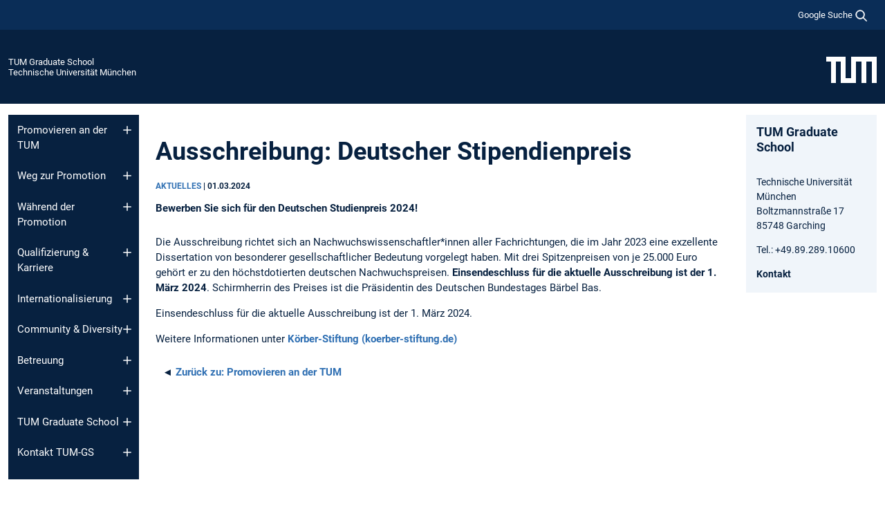

--- FILE ---
content_type: text/html; charset=utf-8
request_url: https://www.gs.tum.de/gs/singleview/article/ausschreibung-deutscher-stipendienpreis/
body_size: 10723
content:
<!DOCTYPE html>
<html lang="de">
<head>

<meta charset="utf-8">
<!-- 
	This website is powered by TYPO3 - inspiring people to share!
	TYPO3 is a free open source Content Management Framework initially created by Kasper Skaarhoj and licensed under GNU/GPL.
	TYPO3 is copyright 1998-2026 of Kasper Skaarhoj. Extensions are copyright of their respective owners.
	Information and contribution at https://typo3.org/
-->



<title>Ausschreibung: Deutscher Stipendienpreis - TUM Graduate School</title>
<meta name="generator" content="TYPO3 CMS">
<meta name="description" content="Bewerben Sie sich für den Deutschen Studienpreis 2024! ">
<meta name="viewport" content="width=device-width, initial-scale=1">
<meta property="og:title" content="Ausschreibung: Deutscher Stipendienpreis">
<meta property="og:type" content="article">
<meta property="og:url" content="https://www.gs.tum.de/gs/singleview/article/ausschreibung-deutscher-stipendienpreis/">
<meta property="og:description" content="Bewerben Sie sich für den Deutschen Studienpreis 2024! ">
<meta property="og:site_name" content="TUM Graduate School">
<meta name="twitter:card" content="summary_large_image">
<meta name="twitter:title" content="singleView">


<link rel="stylesheet" href="/typo3temp/assets/compressed/7015c8c4ac5ff815b57530b221005fc6-8fc1dc491ce872c3ea257845fceb2813.css.gz?1768997768" media="all" nonce="FiBA9etqlaazfuBcjlnan5bbTBNsrG0l9u3ZKjqeBpOSrnfPqaKTUQ">
<link rel="stylesheet" href="/typo3temp/assets/compressed/tum-icons.min-a4bc713c269f0edd846ae6a0b07296c0.css.gz?1768997768" media="all" nonce="FiBA9etqlaazfuBcjlnan5bbTBNsrG0l9u3ZKjqeBpOSrnfPqaKTUQ">
<link href="/_frontend/bundled/assets/main-Ddhi15Qx.css?1768980289" rel="stylesheet" nonce="FiBA9etqlaazfuBcjlnan5bbTBNsrG0l9u3ZKjqeBpOSrnfPqaKTUQ" >
<link href="/_frontend/bundled/assets/news-single-ClX63w49.css?1768980289" rel="stylesheet" >




<script nonce="FiBA9etqlaazfuBcjlnan5bbTBNsrG0l9u3ZKjqeBpOSrnfPqaKTUQ">let TUM = {
        hp: "/gs/promovieren-an-der-tum/",
        pid: 60,
        lid: 0,
        search: {
            box: 1,
            path: "/gs/suche/"
        },
        video: [],
        loadOnce: {}
    };
    
    
    document.querySelector('html').classList.remove('no-js');
    document.querySelector('html').classList.add('js');</script>
<script nonce="FiBA9etqlaazfuBcjlnan5bbTBNsrG0l9u3ZKjqeBpOSrnfPqaKTUQ">
    const m2cCookieLifetime = "7";
</script>

<link rel="icon" type="image/png" href="/_frontend/favicon/favicon-96x96.png" sizes="96x96" />
<link rel="icon" type="image/svg+xml" href="/_frontend/favicon/favicon.svg" />
<link rel="shortcut icon" href="/_frontend/favicon/favicon.ico" />
<link rel="apple-touch-icon" sizes="180x180" href="/_frontend/favicon/apple-touch-icon.png" />
<meta name="apple-mobile-web-app-title" content="TUM" />
<link rel="manifest" href="/_frontend/favicon/site.webmanifest" /><script data-ignore="1" data-cookieconsent="statistics" type="text/plain"></script>



<link rel="canonical" href="https://www.gs.tum.de/gs/singleview/article/ausschreibung-deutscher-stipendienpreis/"/>
</head>
<body class="" data-pid="60">










<header>
    

<div id="topbar" class="c-topbar py-1">
	<div class="container">
		<a class="c-skiplink"
           id="skipnav"
           href="#content"
           title="Zum Inhalt springen"
           aria-label="Zum Inhalt springen"
        >
			Zum Inhalt springen
		</a>

        <div class="d-flex justify-content-md-end justify-content-between">

            <div class="d-flex">

                

                
                
                
                    
                        
                    
                
                    
                

                

                
                    
                        
                        <div class="c-global-search">
                            <button class="btn c-global-search__toggle js-search-toggle"
                                    data-testid="search-dialog-opener"
                                    type="button"
                                    aria-controls="global-search-overlay"
                                    aria-haspopup="dialog"
                            >
                                <span>Google Suche</span>
                                <svg width="18px" height="18px" viewBox="-2 -2 20 20">
                                    <path
                                        transform="translate(-1015.000000, -9.000000)"
                                        stroke-width="1"
                                        stroke="currentColor"
                                        fill="currentColor"
                                        d="M1015,16 C1015,19.866 1018.134,23.001 1022,23.001 C1023.753,23.001 1025.351,22.352 1026.579,21.287 L1032,26.707 L1032.707,26.001 L1027.286,20.58 C1028.351,19.352 1029,17.753 1029,16 C1029,12.134 1025.866,9 1022,9 C1018.134,9 1015,12.134 1015,16 L1015,16 Z M1016,16 C1016,12.692 1018.692,10 1022,10 C1025.308,10 1028,12.692 1028,16 C1028,19.309 1025.308,22 1022,22 C1018.692,22 1016,19.309 1016,16 L1016,16 Z"
                                    ></path>
                                </svg>
                            </button>
                            <span class="c-global-search__search">
						        <span id="cse-stub"></span>
					        </span>
                        </div>
                    
                

            </div>

            <div class="d-md-none">
                <button id="menutoggle" class="c-menu-mobile navbar-toggler" type="button" data-bs-toggle="collapse" data-bs-target="#sitenav" aria-expanded="false" title="Navigation öffnen" aria-label="Navigation öffnen">
                    <span class="navbar-toggler-icon"></span>
                    <span class="c-menu-mobile__text">Menü</span>
                </button>
            </div>

            

            <template id="global-search-popup">
                <dialog id="global-search-overlay"
                        class="c-global-search-overlay js-gsc-dialog px-5 py-4 bg-body shadow"
                        aria-labelledby="global-search-popup-title"
                        aria-describedby="global-search-popup-desc"
                >
                    <h2 id="global-search-popup-title" class="fs-1 border-0">Google Custom Search</h2>
                    <p id="global-search-popup-desc">
                        Wir verwenden Google für unsere Suche. Mit Klick auf „Suche aktivieren“ aktivieren Sie das Suchfeld und akzeptieren die Nutzungsbedingungen.
                    </p>
                    <p>
                        <a href="/gs/datenschutz/#GoogleCustomSearch" title="Datenschutz">
                            Hinweise zum Einsatz der Google Suche
                        </a>
                    </p>
                    <form method="dialog">
                        <button class="btn btn-primary c-global-search__button c-global-search__accept js-search-activate js-search-close"
                                type="button"
                        >
                            Suche aktivieren
                        </button>
                        <button class="btn-close position-absolute top-0 end-0 p-2 js-search-close"
                                type="button"
                                aria-label="Popup schliessen"
                        >
                        </button>
                    </form>
                </dialog>
            </template>

        </div>

	</div>
</div>

    


<div class="c-siteorg ">
    <div class="container c-siteorg__grid">
        
        <div class="nav clearfix">
            <ul class="c-siteorg__list">
                
                    <li class="l_this">
                        <a href="/gs/promovieren-an-der-tum/" title="Startseite TUM Graduate School">
                            TUM Graduate School
                        </a>
                    </li>
                

                
                        
                        
                    
                

                
                    <li class="l_top">
                        <a href="https://www.tum.de/" title="Startseite Technische Universität München">
                            Technische Universität München
                        </a>
                    </li>
                
            </ul>
        </div>
        <div>
            <a href="https://www.tum.de/" title="Startseite www.tum.de">
                <img src="/_assets/32ebf5255105e66824f82cb2d7e14490/Icons/Org/tum-logo.png?neu" alt="Technische Universität München" />
            </a>
        </div>
    </div>
</div>


</header>

    <main id="page-body">
        <div class="container  c-content-area">

            <div class="row">

                <div class="col-md-3 col-xl-2  c-content-area__sitenav">
                    

<div class="c-sitenav navbar navbar-expand-md">
    <div id="sitenav" class="collapse navbar-collapse">
        <nav class="sitemenu c-sitenav__wrapper" aria-label="Hauptnavigation">
            
                <ul id="menuMain"
                    class="accordion c-sitenav__menu"
                >
                    
                        <li class="accordion-item  c-sitenav__item">

                            
                                    <a href="/gs/promovieren-an-der-tum/" target="_self" title="Promovieren an der TUM" class="accordion-header">
                                        Promovieren an der TUM
                                    </a>
                                
                            
                                <button class="accordion-button collapsed c-sitenav__button"
                                        type="button"
                                        data-bs-toggle="collapse"
                                        data-bs-target="#menuMain0"
                                        aria-label="Öffne das Untermenü von Promovieren an der TUM"
                                        aria-expanded="false"
                                        aria-controls="menuMain0"
                                ></button>
                                <div id="menuMain0"
                                     class="accordion-collapse collapse c-sitenav__accordion"
                                >
                                    <div class="accordion-body c-sitenav__body">
                                        
    <ul id="menuMainl1-e0"
        class="accordion c-sitenav__menu-children"
    >
        
            

            <li class="accordion-item c-sitenav__item-children">
                
                        <a href="/gs/promovieren-an-der-tum/willkommen/" target="_self" title="Willkommen!">
                            Willkommen!
                        </a>
                    
                
            </li>
        
            

            <li class="accordion-item c-sitenav__item-children">
                
                        <a href="/gs/promovieren-an-der-tum/aktuelles/" target="_self" title="Aktuelles" class="accordion-header c-sitenav__header">
                            Aktuelles
                        </a>
                    
                
                    <button class="accordion-button collapsed c-sitenav__button"
                            type="button"
                            data-bs-toggle="collapse"
                            data-bs-target="#l1-e0-l2-e1"
                            aria-label="Öffne das Untermenü von Aktuelles"
                            aria-expanded="false"
                            aria-controls="l1-e0-l2-e1"
                    >
                    </button>
                    <div id="l1-e0-l2-e1"
                         class="accordion-collapse collapse c-sitenav__accordion"
                    >
                        <div class="accordion-body c-sitenav__body">
                            
    <ul id="menuMainl1-e0-l2-e1"
        class=" c-sitenav__menu-children"
    >
        
            

            <li class="accordion-item c-sitenav__item-children">
                
                        <a href="/gs/promovieren-an-der-tum/aktuelles/welcome-to-my-lab-video-series/" target="_self" title="Welcome to my Lab - Video Series">
                            Welcome to my Lab - Video Series
                        </a>
                    
                
            </li>
        
            

            <li class="accordion-item c-sitenav__item-children">
                
                        <a href="/gs/promovieren-an-der-tum/aktuelles/looking-behind-the-doctorate-new-interview-series/" target="_self" title="Looking Behind the Doctorate - New interview series">
                            Looking Behind the Doctorate - New interview series
                        </a>
                    
                
            </li>
        
            

            <li class="accordion-item c-sitenav__item-children">
                
                        <a href="/gs/promovieren-an-der-tum/aktuelles/linktree/" target="_self" title="Linktree">
                            Linktree
                        </a>
                    
                
            </li>
        
            

            <li class="accordion-item c-sitenav__item-children">
                
                        <a href="/gs/promovieren-an-der-tum/aktuelles/newsletter-archiv/" target="_self" title="Newsletter-Archiv">
                            Newsletter-Archiv
                        </a>
                    
                
            </li>
        
    </ul>

                        </div>
                    </div>
            
            </li>
        
    </ul>

                                    </div>
                                </div>
                            

                        </li>
                    
                        <li class="accordion-item  c-sitenav__item">

                            
                                    <a href="/gs/weg-zur-promotion/" target="_self" title="Weg zur Promotion" class="accordion-header">
                                        Weg zur Promotion
                                    </a>
                                
                            
                                <button class="accordion-button collapsed c-sitenav__button"
                                        type="button"
                                        data-bs-toggle="collapse"
                                        data-bs-target="#menuMain1"
                                        aria-label="Öffne das Untermenü von Weg zur Promotion"
                                        aria-expanded="false"
                                        aria-controls="menuMain1"
                                ></button>
                                <div id="menuMain1"
                                     class="accordion-collapse collapse c-sitenav__accordion"
                                >
                                    <div class="accordion-body c-sitenav__body">
                                        
    <ul id="menuMainl1-e1"
        class="accordion c-sitenav__menu-children"
    >
        
            

            <li class="accordion-item c-sitenav__item-children">
                
                        <a href="/gs/weg-zur-promotion/warum-an-der-tum-promovieren/" target="_self" title="Warum an der TUM promovieren?">
                            Warum an der TUM promovieren?
                        </a>
                    
                
            </li>
        
            

            <li class="accordion-item c-sitenav__item-children">
                
                        <a href="/gs/weg-zur-promotion/das-tum-modell/" target="_self" title="Das TUM-Modell">
                            Das TUM-Modell
                        </a>
                    
                
            </li>
        
            

            <li class="accordion-item c-sitenav__item-children">
                
                        <a href="/gs/weg-zur-promotion/arten-der-promotion/" target="_self" title="Arten der Promotion" class="accordion-header c-sitenav__header">
                            Arten der Promotion
                        </a>
                    
                
                    <button class="accordion-button collapsed c-sitenav__button"
                            type="button"
                            data-bs-toggle="collapse"
                            data-bs-target="#l1-e1-l2-e2"
                            aria-label="Öffne das Untermenü von Arten der Promotion"
                            aria-expanded="false"
                            aria-controls="l1-e1-l2-e2"
                    >
                    </button>
                    <div id="l1-e1-l2-e2"
                         class="accordion-collapse collapse c-sitenav__accordion"
                    >
                        <div class="accordion-body c-sitenav__body">
                            
    <ul id="menuMainl1-e1-l2-e2"
        class=" c-sitenav__menu-children"
    >
        
            

            <li class="accordion-item c-sitenav__item-children">
                
                        <a href="/gs/weg-zur-promotion/arten-der-promotion/assistenzpromotion/" target="_self" title="Assistenzpromotion">
                            Assistenzpromotion
                        </a>
                    
                
            </li>
        
            

            <li class="accordion-item c-sitenav__item-children">
                
                        <a href="/gs/weg-zur-promotion/arten-der-promotion/promotion-mit-stipendium/" target="_self" title="Promotion mit Stipendium">
                            Promotion mit Stipendium
                        </a>
                    
                
            </li>
        
            

            <li class="accordion-item c-sitenav__item-children">
                
                        <a href="/gs/weg-zur-promotion/arten-der-promotion/kooperative-promotion/" target="_self" title="Kooperative Promotion">
                            Kooperative Promotion
                        </a>
                    
                
            </li>
        
            

            <li class="accordion-item c-sitenav__item-children">
                
                        <a href="/gs/weg-zur-promotion/arten-der-promotion/externe-promotion/" target="_self" title="Externe Promotion">
                            Externe Promotion
                        </a>
                    
                
            </li>
        
            

            <li class="accordion-item c-sitenav__item-children">
                
                        <a href="/gs/weg-zur-promotion/arten-der-promotion/gastpromotion/" target="_self" title="Gastpromotion">
                            Gastpromotion
                        </a>
                    
                
            </li>
        
    </ul>

                        </div>
                    </div>
            
            </li>
        
            

            <li class="accordion-item c-sitenav__item-children">
                
                        <a href="/gs/weg-zur-promotion/bewerbung/" target="_self" title="Bewerbung" class="accordion-header c-sitenav__header">
                            Bewerbung
                        </a>
                    
                
                    <button class="accordion-button collapsed c-sitenav__button"
                            type="button"
                            data-bs-toggle="collapse"
                            data-bs-target="#l1-e1-l2-e3"
                            aria-label="Öffne das Untermenü von Bewerbung"
                            aria-expanded="false"
                            aria-controls="l1-e1-l2-e3"
                    >
                    </button>
                    <div id="l1-e1-l2-e3"
                         class="accordion-collapse collapse c-sitenav__accordion"
                    >
                        <div class="accordion-body c-sitenav__body">
                            
    <ul id="menuMainl1-e1-l2-e3"
        class=" c-sitenav__menu-children"
    >
        
            

            <li class="accordion-item c-sitenav__item-children">
                
                        <a href="/gs/weg-zur-promotion/bewerbung/voraussetzungen/" target="_self" title="Voraussetzungen">
                            Voraussetzungen
                        </a>
                    
                
            </li>
        
            

            <li class="accordion-item c-sitenav__item-children">
                
                        <a href="/gs/weg-zur-promotion/bewerbung/bewerbungsschritte/" target="_self" title="Bewerbungsschritte">
                            Bewerbungsschritte
                        </a>
                    
                
            </li>
        
            

            <li class="accordion-item c-sitenav__item-children">
                
                        <a href="/gs/weg-zur-promotion/bewerbung/auslaendische-hochschulabschluesse/" target="_self" title="Ausländische Hochschulabschlüsse">
                            Ausländische Hochschulabschlüsse
                        </a>
                    
                
            </li>
        
    </ul>

                        </div>
                    </div>
            
            </li>
        
            

            <li class="accordion-item c-sitenav__item-children">
                
                        <a href="/gs/weg-zur-promotion/finanzierung/" target="_self" title="Finanzierung" class="accordion-header c-sitenav__header">
                            Finanzierung
                        </a>
                    
                
                    <button class="accordion-button collapsed c-sitenav__button"
                            type="button"
                            data-bs-toggle="collapse"
                            data-bs-target="#l1-e1-l2-e4"
                            aria-label="Öffne das Untermenü von Finanzierung"
                            aria-expanded="false"
                            aria-controls="l1-e1-l2-e4"
                    >
                    </button>
                    <div id="l1-e1-l2-e4"
                         class="accordion-collapse collapse c-sitenav__accordion"
                    >
                        <div class="accordion-body c-sitenav__body">
                            
    <ul id="menuMainl1-e1-l2-e4"
        class=" c-sitenav__menu-children"
    >
        
            

            <li class="accordion-item c-sitenav__item-children">
                
                        <a href="/gs/weg-zur-promotion/finanzierung/tum-arbeitsvertrag/" target="_self" title="TUM-Arbeitsvertrag">
                            TUM-Arbeitsvertrag
                        </a>
                    
                
            </li>
        
            

            <li class="accordion-item c-sitenav__item-children">
                
                        <a href="/gs/weg-zur-promotion/finanzierung/stipendium/" target="_self" title="Stipendium">
                            Stipendium
                        </a>
                    
                
            </li>
        
            

            <li class="accordion-item c-sitenav__item-children">
                
                        <a href="/gs/weg-zur-promotion/finanzierung/sonstige-finanzierung/" target="_self" title="Sonstige Finanzierung">
                            Sonstige Finanzierung
                        </a>
                    
                
            </li>
        
    </ul>

                        </div>
                    </div>
            
            </li>
        
            

            <li class="accordion-item c-sitenav__item-children">
                
                        <a href="/gs/weg-zur-promotion/beratung-und-servicestellen/" target="_self" title="Beratung und Servicestellen" class="accordion-header c-sitenav__header">
                            Beratung und Servicestellen
                        </a>
                    
                
                    <button class="accordion-button collapsed c-sitenav__button"
                            type="button"
                            data-bs-toggle="collapse"
                            data-bs-target="#l1-e1-l2-e5"
                            aria-label="Öffne das Untermenü von Beratung und Servicestellen"
                            aria-expanded="false"
                            aria-controls="l1-e1-l2-e5"
                    >
                    </button>
                    <div id="l1-e1-l2-e5"
                         class="accordion-collapse collapse c-sitenav__accordion"
                    >
                        <div class="accordion-body c-sitenav__body">
                            
    <ul id="menuMainl1-e1-l2-e5"
        class=" c-sitenav__menu-children"
    >
        
            

            <li class="accordion-item c-sitenav__item-children">
                
                        <a href="/gs/weg-zur-promotion/beratung-und-servicestellen/graduiertenzentren/" target="_self" title="Graduiertenzentren">
                            Graduiertenzentren
                        </a>
                    
                
            </li>
        
            

            <li class="accordion-item c-sitenav__item-children">
                
                        <a href="/gs/weg-zur-promotion/beratung-und-servicestellen/tum-servicestellen/" target="_self" title="TUM-Servicestellen">
                            TUM-Servicestellen
                        </a>
                    
                
            </li>
        
    </ul>

                        </div>
                    </div>
            
            </li>
        
            

            <li class="accordion-item c-sitenav__item-children">
                
                        <a href="/gs/prepdoc-programm/" target="_self" title="PrepDoc-Programm">
                            PrepDoc-Programm
                        </a>
                    
                
            </li>
        
    </ul>

                                    </div>
                                </div>
                            

                        </li>
                    
                        <li class="accordion-item  c-sitenav__item">

                            
                                    <a href="/gs/waehrend-der-promotion/" target="_self" title="Während der Promotion" class="accordion-header">
                                        Während der Promotion
                                    </a>
                                
                            
                                <button class="accordion-button collapsed c-sitenav__button"
                                        type="button"
                                        data-bs-toggle="collapse"
                                        data-bs-target="#menuMain2"
                                        aria-label="Öffne das Untermenü von Während der Promotion"
                                        aria-expanded="false"
                                        aria-controls="menuMain2"
                                ></button>
                                <div id="menuMain2"
                                     class="accordion-collapse collapse c-sitenav__accordion"
                                >
                                    <div class="accordion-body c-sitenav__body">
                                        
    <ul id="menuMainl1-e2"
        class="accordion c-sitenav__menu-children"
    >
        
            

            <li class="accordion-item c-sitenav__item-children">
                
                        <a href="/gs/waehrend-der-promotion/beginn-der-promotion/" target="_self" title="Beginn der Promotion">
                            Beginn der Promotion
                        </a>
                    
                
            </li>
        
            

            <li class="accordion-item c-sitenav__item-children">
                
                        <a href="/gs/waehrend-der-promotion/ablauf-der-promotion/" target="_self" title="Ablauf der Promotion">
                            Ablauf der Promotion
                        </a>
                    
                
            </li>
        
            

            <li class="accordion-item c-sitenav__item-children">
                
                        <a href="/gs/waehrend-der-promotion/auftaktseminar/" target="_self" title="Auftaktseminar">
                            Auftaktseminar
                        </a>
                    
                
            </li>
        
            

            <li class="accordion-item c-sitenav__item-children">
                
                        <a href="/gs/waehrend-der-promotion/gute-wissenschaftliche-praxis/" target="_self" title="Gute wissenschaftliche Praxis" class="accordion-header c-sitenav__header">
                            Gute wissenschaftliche Praxis
                        </a>
                    
                
                    <button class="accordion-button collapsed c-sitenav__button"
                            type="button"
                            data-bs-toggle="collapse"
                            data-bs-target="#l1-e2-l2-e3"
                            aria-label="Öffne das Untermenü von Gute wissenschaftliche Praxis"
                            aria-expanded="false"
                            aria-controls="l1-e2-l2-e3"
                    >
                    </button>
                    <div id="l1-e2-l2-e3"
                         class="accordion-collapse collapse c-sitenav__accordion"
                    >
                        <div class="accordion-body c-sitenav__body">
                            
    <ul id="menuMainl1-e2-l2-e3"
        class=" c-sitenav__menu-children"
    >
        
            

            <li class="accordion-item c-sitenav__item-children">
                
                        <a href="/gs/waehrend-der-promotion/gute-wissenschaftliche-praxis/faq/" target="_self" title="FAQ">
                            FAQ
                        </a>
                    
                
            </li>
        
    </ul>

                        </div>
                    </div>
            
            </li>
        
            

            <li class="accordion-item c-sitenav__item-children">
                
                        <a href="/gs/waehrend-der-promotion/publizieren/" target="_self" title="Publizieren">
                            Publizieren
                        </a>
                    
                
            </li>
        
            

            <li class="accordion-item c-sitenav__item-children">
                
                        <a href="/gs/waehrend-der-promotion/graduate-council/" target="_self" title="Graduate Council">
                            Graduate Council
                        </a>
                    
                
            </li>
        
            

            <li class="accordion-item c-sitenav__item-children">
                
                        <a href="/gs/waehrend-der-promotion/beratung-und-servicestellen/" target="_self" title="Beratung und Servicestellen" class="accordion-header c-sitenav__header">
                            Beratung und Servicestellen
                        </a>
                    
                
                    <button class="accordion-button collapsed c-sitenav__button"
                            type="button"
                            data-bs-toggle="collapse"
                            data-bs-target="#l1-e2-l2-e6"
                            aria-label="Öffne das Untermenü von Beratung und Servicestellen"
                            aria-expanded="false"
                            aria-controls="l1-e2-l2-e6"
                    >
                    </button>
                    <div id="l1-e2-l2-e6"
                         class="accordion-collapse collapse c-sitenav__accordion"
                    >
                        <div class="accordion-body c-sitenav__body">
                            
    <ul id="menuMainl1-e2-l2-e6"
        class=" c-sitenav__menu-children"
    >
        
            

            <li class="accordion-item c-sitenav__item-children">
                
                        <a href="/gs/waehrend-der-promotion/beratung-und-servicestellen/welcome-office/" target="_self" title="Welcome Office">
                            Welcome Office
                        </a>
                    
                
            </li>
        
            

            <li class="accordion-item c-sitenav__item-children">
                
                        <a href="/gs/waehrend-der-promotion/beratung-und-servicestellen/graduiertenzentren/" target="_self" title="Graduiertenzentren">
                            Graduiertenzentren
                        </a>
                    
                
            </li>
        
            

            <li class="accordion-item c-sitenav__item-children">
                
                        <a href="/gs/waehrend-der-promotion/beratung-und-servicestellen/forschungsorientierte-servicestellen-an-der-tum/" target="_self" title="Forschungsorientierte Servicestellen an der TUM">
                            Forschungsorientierte Servicestellen an der TUM
                        </a>
                    
                
            </li>
        
            

            <li class="accordion-item c-sitenav__item-children">
                
                        <a href="/gs/waehrend-der-promotion/beratung-und-servicestellen/karriereberatung-haw-professur/" target="_self" title="Karriereberatung HAW-Professur">
                            Karriereberatung HAW-Professur
                        </a>
                    
                
            </li>
        
    </ul>

                        </div>
                    </div>
            
            </li>
        
    </ul>

                                    </div>
                                </div>
                            

                        </li>
                    
                        <li class="accordion-item  c-sitenav__item">

                            
                                    <a href="/gs/qualifizierung-karriere/" target="_self" title="Qualifizierung &amp; Karriere" class="accordion-header">
                                        Qualifizierung & Karriere
                                    </a>
                                
                            
                                <button class="accordion-button collapsed c-sitenav__button"
                                        type="button"
                                        data-bs-toggle="collapse"
                                        data-bs-target="#menuMain3"
                                        aria-label="Öffne das Untermenü von Qualifizierung &amp; Karriere"
                                        aria-expanded="false"
                                        aria-controls="menuMain3"
                                ></button>
                                <div id="menuMain3"
                                     class="accordion-collapse collapse c-sitenav__accordion"
                                >
                                    <div class="accordion-body c-sitenav__body">
                                        
    <ul id="menuMainl1-e3"
        class="accordion c-sitenav__menu-children"
    >
        
            

            <li class="accordion-item c-sitenav__item-children">
                
                        <a href="/gs/qualifizierung-karriere/fachuebergreifende-qualifizierung/" target="_self" title="Fachübergreifende Qualifizierung" class="accordion-header c-sitenav__header">
                            Fachübergreifende Qualifizierung
                        </a>
                    
                
                    <button class="accordion-button collapsed c-sitenav__button"
                            type="button"
                            data-bs-toggle="collapse"
                            data-bs-target="#l1-e3-l2-e0"
                            aria-label="Öffne das Untermenü von Fachübergreifende Qualifizierung"
                            aria-expanded="false"
                            aria-controls="l1-e3-l2-e0"
                    >
                    </button>
                    <div id="l1-e3-l2-e0"
                         class="accordion-collapse collapse c-sitenav__accordion"
                    >
                        <div class="accordion-body c-sitenav__body">
                            
    <ul id="menuMainl1-e3-l2-e0"
        class=" c-sitenav__menu-children"
    >
        
            

            <li class="accordion-item c-sitenav__item-children">
                
                        <a href="/gs/qualifizierung-karriere/fachuebergreifende-qualifizierung/blick-ins-kursprogramm/" target="_self" title="Blick ins Kursprogramm">
                            Blick ins Kursprogramm
                        </a>
                    
                
            </li>
        
            

            <li class="accordion-item c-sitenav__item-children">
                
                        <a href="/gs/qualifizierung-karriere/fachuebergreifende-qualifizierung/personal-development/" target="_self" title="Personal Development">
                            Personal Development
                        </a>
                    
                
            </li>
        
            

            <li class="accordion-item c-sitenav__item-children">
                
                        <a href="/gs/qualifizierung-karriere/fachuebergreifende-qualifizierung/communication-collaboration/" target="_self" title="Communication &amp; Collaboration">
                            Communication & Collaboration
                        </a>
                    
                
            </li>
        
            

            <li class="accordion-item c-sitenav__item-children">
                
                        <a href="/gs/qualifizierung-karriere/fachuebergreifende-qualifizierung/skills-for-science-beyond/" target="_self" title="Skills for Science &amp; Beyond">
                            Skills for Science & Beyond
                        </a>
                    
                
            </li>
        
            

            <li class="accordion-item c-sitenav__item-children">
                
                        <a href="/gs/qualifizierung-karriere/fachuebergreifende-qualifizierung/responsible-leadership/" target="_self" title="Responsible Leadership">
                            Responsible Leadership
                        </a>
                    
                
            </li>
        
            

            <li class="accordion-item c-sitenav__item-children">
                
                        <a href="/gs/qualifizierung-karriere/fachuebergreifende-qualifizierung/career-development/" target="_self" title="Career Development">
                            Career Development
                        </a>
                    
                
            </li>
        
            

            <li class="accordion-item c-sitenav__item-children">
                
                        <a href="/gs/qualifizierung-karriere/fachuebergreifende-qualifizierung/teilnahmebedingungen/" target="_self" title="Teilnahmebedingungen">
                            Teilnahmebedingungen
                        </a>
                    
                
            </li>
        
            

            <li class="accordion-item c-sitenav__item-children">
                
                        <a href="/gs/qualifizierung-karriere/fachuebergreifende-qualifizierung/trainerinnen/" target="_self" title="Trainerinnen und Trainer">
                            Trainerinnen und Trainer
                        </a>
                    
                
            </li>
        
    </ul>

                        </div>
                    </div>
            
            </li>
        
            

            <li class="accordion-item c-sitenav__item-children">
                
                        <a href="/gs/qualifizierung-karriere/fachspezifische-qualifizierung/" target="_self" title="Fachspezifische Qualifizierung">
                            Fachspezifische Qualifizierung
                        </a>
                    
                
            </li>
        
            

            <li class="accordion-item c-sitenav__item-children">
                
                        <a href="/gs/qualifizierung-karriere/karriereziel-haw-professur/" target="_self" title="Karriereziel HAW-Professur">
                            Karriereziel HAW-Professur
                        </a>
                    
                
            </li>
        
            

            <li class="accordion-item c-sitenav__item-children">
                
                        <a href="/gs/qualifizierung-karriere/weitere-angebote/" target="_self" title="Weitere Angebote">
                            Weitere Angebote
                        </a>
                    
                
            </li>
        
    </ul>

                                    </div>
                                </div>
                            

                        </li>
                    
                        <li class="accordion-item  c-sitenav__item">

                            
                                    <a href="/gs/internationalisierung/" target="_self" title="Internationalisierung" class="accordion-header">
                                        Internationalisierung
                                    </a>
                                
                            
                                <button class="accordion-button collapsed c-sitenav__button"
                                        type="button"
                                        data-bs-toggle="collapse"
                                        data-bs-target="#menuMain4"
                                        aria-label="Öffne das Untermenü von Internationalisierung"
                                        aria-expanded="false"
                                        aria-controls="menuMain4"
                                ></button>
                                <div id="menuMain4"
                                     class="accordion-collapse collapse c-sitenav__accordion"
                                >
                                    <div class="accordion-body c-sitenav__body">
                                        
    <ul id="menuMainl1-e4"
        class="accordion c-sitenav__menu-children"
    >
        
            

            <li class="accordion-item c-sitenav__item-children">
                
                        <a href="/gs/internationalisierung/warum-internationalisierung/" target="_self" title="Warum Internationalisierung?">
                            Warum Internationalisierung?
                        </a>
                    
                
            </li>
        
            

            <li class="accordion-item c-sitenav__item-children">
                
                        <a href="/gs/internationalisierung/finanzierung/" target="_self" title="Finanzierung">
                            Finanzierung
                        </a>
                    
                
            </li>
        
            

            <li class="accordion-item c-sitenav__item-children">
                
                        <a href="/gs/internationalisierung/eurotech-allianz/" target="_self" title="EuroTech Allianz" class="accordion-header c-sitenav__header">
                            EuroTech Allianz
                        </a>
                    
                
                    <button class="accordion-button collapsed c-sitenav__button"
                            type="button"
                            data-bs-toggle="collapse"
                            data-bs-target="#l1-e4-l2-e2"
                            aria-label="Öffne das Untermenü von EuroTech Allianz"
                            aria-expanded="false"
                            aria-controls="l1-e4-l2-e2"
                    >
                    </button>
                    <div id="l1-e4-l2-e2"
                         class="accordion-collapse collapse c-sitenav__accordion"
                    >
                        <div class="accordion-body c-sitenav__body">
                            
    <ul id="menuMainl1-e4-l2-e2"
        class=" c-sitenav__menu-children"
    >
        
            

            <li class="accordion-item c-sitenav__item-children">
                
                        <a href="/gs/internationalisierung/eurotech-allianz/eurotech-joint-supervision-program/" target="_self" title="EuroTech Joint Supervision Program">
                            EuroTech Joint Supervision Program
                        </a>
                    
                
            </li>
        
            

            <li class="accordion-item c-sitenav__item-children">
                
                        <a href="/gs/internationalisierung/eurotech-allianz/eurotech-summer-winter-schools/" target="_self" title="EuroTech Summer/Winter Schools">
                            EuroTech Summer/Winter Schools
                        </a>
                    
                
            </li>
        
    </ul>

                        </div>
                    </div>
            
            </li>
        
            

            <li class="accordion-item c-sitenav__item-children">
                
                        <a href="/gs/internationalisierung/mobilitaetsprogramme/" target="_self" title="Mobilitätsprogramme" class="accordion-header c-sitenav__header">
                            Mobilitätsprogramme
                        </a>
                    
                
                    <button class="accordion-button collapsed c-sitenav__button"
                            type="button"
                            data-bs-toggle="collapse"
                            data-bs-target="#l1-e4-l2-e3"
                            aria-label="Öffne das Untermenü von Mobilitätsprogramme"
                            aria-expanded="false"
                            aria-controls="l1-e4-l2-e3"
                    >
                    </button>
                    <div id="l1-e4-l2-e3"
                         class="accordion-collapse collapse c-sitenav__accordion"
                    >
                        <div class="accordion-body c-sitenav__body">
                            
    <ul id="menuMainl1-e4-l2-e3"
        class=" c-sitenav__menu-children"
    >
        
            

            <li class="accordion-item c-sitenav__item-children">
                
                        <a href="/gs/tum-africa-talent/" target="_self" title="TUM.Africa Talent">
                            TUM.Africa Talent
                        </a>
                    
                
            </li>
        
            

            <li class="accordion-item c-sitenav__item-children">
                
                        <a href="/gs/internationalisierung/mobilitaetsprogramme/tum-tsinghua-research-exchange/" target="_self" title="TUM-Tsinghua Research Exchange">
                            TUM-Tsinghua Research Exchange
                        </a>
                    
                
            </li>
        
            

            <li class="accordion-item c-sitenav__item-children">
                
                        <a href="/gs/internationalisierung/mobilitaetsprogramme/tum-unesp-research-exchange/" target="_self" title="TUM-UNESP Research Exchange">
                            TUM-UNESP Research Exchange
                        </a>
                    
                
            </li>
        
            

            <li class="accordion-item c-sitenav__item-children">
                
                        <a href="/gs/internationalisierung/mobilitaetsprogramme/tum-uq-mobilitaetsprogramme/" target="_self" title="TUM-UQ Mobilitätsprogramme">
                            TUM-UQ Mobilitätsprogramme
                        </a>
                    
                
            </li>
        
            

            <li class="accordion-item c-sitenav__item-children">
                
                        <a href="/gs/internationalisierung/mobilitaetsprogramme/tum-ntu-joint-supervision/" target="_self" title="TUM-NTU Joint Supervision">
                            TUM-NTU Joint Supervision
                        </a>
                    
                
            </li>
        
    </ul>

                        </div>
                    </div>
            
            </li>
        
    </ul>

                                    </div>
                                </div>
                            

                        </li>
                    
                        <li class="accordion-item  c-sitenav__item">

                            
                                    <a href="/gs/community-diversity/" target="_self" title="Community &amp; Diversity" class="accordion-header">
                                        Community & Diversity
                                    </a>
                                
                            
                                <button class="accordion-button collapsed c-sitenav__button"
                                        type="button"
                                        data-bs-toggle="collapse"
                                        data-bs-target="#menuMain5"
                                        aria-label="Öffne das Untermenü von Community &amp; Diversity"
                                        aria-expanded="false"
                                        aria-controls="menuMain5"
                                ></button>
                                <div id="menuMain5"
                                     class="accordion-collapse collapse c-sitenav__accordion"
                                >
                                    <div class="accordion-body c-sitenav__body">
                                        
    <ul id="menuMainl1-e5"
        class="accordion c-sitenav__menu-children"
    >
        
            

            <li class="accordion-item c-sitenav__item-children">
                
                        <a href="/gs/community-diversity/welcome-services/" target="_self" title="Welcome Services">
                            Welcome Services
                        </a>
                    
                
            </li>
        
            

            <li class="accordion-item c-sitenav__item-children">
                
                        <a href="/gs/welcome-office/" target="_self" title="Internationale Promovierende" class="accordion-header c-sitenav__header">
                            Internationale Promovierende
                        </a>
                    
                
                    <button class="accordion-button collapsed c-sitenav__button"
                            type="button"
                            data-bs-toggle="collapse"
                            data-bs-target="#l1-e5-l2-e1"
                            aria-label="Öffne das Untermenü von Internationale Promovierende"
                            aria-expanded="false"
                            aria-controls="l1-e5-l2-e1"
                    >
                    </button>
                    <div id="l1-e5-l2-e1"
                         class="accordion-collapse collapse c-sitenav__accordion"
                    >
                        <div class="accordion-body c-sitenav__body">
                            
    <ul id="menuMainl1-e5-l2-e1"
        class=" c-sitenav__menu-children"
    >
        
            

            <li class="accordion-item c-sitenav__item-children">
                
                        <a href="/gs/welcome-office/vor-der-anreise/" target="_self" title="Vor der Anreise">
                            Vor der Anreise
                        </a>
                    
                
            </li>
        
            

            <li class="accordion-item c-sitenav__item-children">
                
                        <a href="/gs/welcome-office/nach-der-ankunft/" target="_self" title="Nach der Ankunft">
                            Nach der Ankunft
                        </a>
                    
                
            </li>
        
            

            <li class="accordion-item c-sitenav__item-children">
                
                        <a href="/gs/welcome-office/leben-im-grossraum-muenchen/" target="_self" title="Leben im Großraum München" class="accordion-header c-sitenav__header">
                            Leben im Großraum München
                        </a>
                    
                
                    <button class="accordion-button collapsed c-sitenav__button"
                            type="button"
                            data-bs-toggle="collapse"
                            data-bs-target="#l1-e5-l2-e1-l3-e2"
                            aria-label="Öffne das Untermenü von Leben im Großraum München"
                            aria-expanded="false"
                            aria-controls="l1-e5-l2-e1-l3-e2"
                    >
                    </button>
                    <div id="l1-e5-l2-e1-l3-e2"
                         class="accordion-collapse collapse c-sitenav__accordion"
                    >
                        <div class="accordion-body c-sitenav__body">
                            
    <ul id="menuMainl1-e5-l2-e1-l3-e2"
        class=" c-sitenav__menu-children"
    >
        
            

            <li class="accordion-item c-sitenav__item-children">
                
                        <a href="/gs/welcome-office/leben-im-grossraum-muenchen/lebenshaltungskosten/" target="_self" title="Lebenshaltungskosten">
                            Lebenshaltungskosten
                        </a>
                    
                
            </li>
        
            

            <li class="accordion-item c-sitenav__item-children">
                
                        <a href="/gs/welcome-office/leben-im-grossraum-muenchen/wohnungssuche/" target="_self" title="Wohnungssuche">
                            Wohnungssuche
                        </a>
                    
                
            </li>
        
            

            <li class="accordion-item c-sitenav__item-children">
                
                        <a href="/gs/welcome-office/leben-im-grossraum-muenchen/nahverkehr/" target="_self" title="Nahverkehr">
                            Nahverkehr
                        </a>
                    
                
            </li>
        
            

            <li class="accordion-item c-sitenav__item-children">
                
                        <a href="/gs/welcome-office/leben-im-grossraum-muenchen/freizeit-und-kultur/" target="_self" title="Freizeit und Kultur">
                            Freizeit und Kultur
                        </a>
                    
                
            </li>
        
            

            <li class="accordion-item c-sitenav__item-children">
                
                        <a href="/gs/welcome-office/leben-im-grossraum-muenchen/freising-und-garching/" target="_self" title="Freising und Garching">
                            Freising und Garching
                        </a>
                    
                
            </li>
        
            

            <li class="accordion-item c-sitenav__item-children">
                
                        <a href="/gs/welcome-office/leben-im-grossraum-muenchen/feiertage-und-feste/" target="_self" title="Feiertage und Feste">
                            Feiertage und Feste
                        </a>
                    
                
            </li>
        
    </ul>

                        </div>
                    </div>
            
            </li>
        
            

            <li class="accordion-item c-sitenav__item-children">
                
                        <a href="/gs/welcome-office/vor-der-abreise/" target="_self" title="Vor der Abreise">
                            Vor der Abreise
                        </a>
                    
                
            </li>
        
            

            <li class="accordion-item c-sitenav__item-children">
                
                        <a href="/gs/welcome-office/onboarding/" target="https://www.gs.tum.de/gs/community-diversity/welcome-office/onboarding/" title="Onboarding">
                            Onboarding
                        </a>
                    
                
            </li>
        
            

            <li class="accordion-item c-sitenav__item-children">
                
                        <a href="/gs/welcome-office/welcome-tum-gs/" target="_self" title="Welcome@TUM-GS Event Program" class="accordion-header c-sitenav__header">
                            Welcome@TUM-GS Event Program
                        </a>
                    
                
                    <button class="accordion-button collapsed c-sitenav__button"
                            type="button"
                            data-bs-toggle="collapse"
                            data-bs-target="#l1-e5-l2-e1-l3-e5"
                            aria-label="Öffne das Untermenü von Welcome@TUM-GS Event Program"
                            aria-expanded="false"
                            aria-controls="l1-e5-l2-e1-l3-e5"
                    >
                    </button>
                    <div id="l1-e5-l2-e1-l3-e5"
                         class="accordion-collapse collapse c-sitenav__accordion"
                    >
                        <div class="accordion-body c-sitenav__body">
                            
    <ul id="menuMainl1-e5-l2-e1-l3-e5"
        class=" c-sitenav__menu-children"
    >
        
            

            <li class="accordion-item c-sitenav__item-children">
                
                        <a href="/gs/welcome-office/welcome-tum-gs/program-and-registration/" target="_self" title="Program and Registration">
                            Program and Registration
                        </a>
                    
                
            </li>
        
            

            <li class="accordion-item c-sitenav__item-children">
                
                        <a href="/gs/welcome-office/welcome-tum-gs/terms-and-conditions/" target="_self" title="Terms and Conditions">
                            Terms and Conditions
                        </a>
                    
                
            </li>
        
    </ul>

                        </div>
                    </div>
            
            </li>
        
    </ul>

                        </div>
                    </div>
            
            </li>
        
            

            <li class="accordion-item c-sitenav__item-children">
                
                        <a href="/gs/community-diversity/chancengleichheit/" target="_self" title="Chancengleichheit" class="accordion-header c-sitenav__header">
                            Chancengleichheit
                        </a>
                    
                
                    <button class="accordion-button collapsed c-sitenav__button"
                            type="button"
                            data-bs-toggle="collapse"
                            data-bs-target="#l1-e5-l2-e2"
                            aria-label="Öffne das Untermenü von Chancengleichheit"
                            aria-expanded="false"
                            aria-controls="l1-e5-l2-e2"
                    >
                    </button>
                    <div id="l1-e5-l2-e2"
                         class="accordion-collapse collapse c-sitenav__accordion"
                    >
                        <div class="accordion-body c-sitenav__body">
                            
    <ul id="menuMainl1-e5-l2-e2"
        class=" c-sitenav__menu-children"
    >
        
            

            <li class="accordion-item c-sitenav__item-children">
                
                        <a href="/gs/community-diversity/chancengleichheit/promovieren-mit-familie/" target="_self" title="Promovieren mit Familie">
                            Promovieren mit Familie
                        </a>
                    
                
            </li>
        
            

            <li class="accordion-item c-sitenav__item-children">
                
                        <a href="/gs/community-diversity/chancengleichheit/first-generation-academics/" target="_self" title="First-Generation Academics">
                            First-Generation Academics
                        </a>
                    
                
            </li>
        
            

            <li class="accordion-item c-sitenav__item-children">
                
                        <a href="/gs/community-diversity/chancengleichheit/inklusion/" target="_self" title="Inklusion">
                            Inklusion
                        </a>
                    
                
            </li>
        
            

            <li class="accordion-item c-sitenav__item-children">
                
                        <a href="/gs/community-diversity/chancengleichheit/diversity-beratungsstellen/" target="_self" title="Diversity-Beratungsstellen">
                            Diversity-Beratungsstellen
                        </a>
                    
                
            </li>
        
    </ul>

                        </div>
                    </div>
            
            </li>
        
            

            <li class="accordion-item c-sitenav__item-children">
                
                        <a href="/gs/community-diversity/mentale-gesundheit-wohlbefinden/" target="_self" title="Mentale Gesundheit &amp; Wohlbefinden">
                            Mentale Gesundheit & Wohlbefinden
                        </a>
                    
                
            </li>
        
            

            <li class="accordion-item c-sitenav__item-children">
                
                        <a href="/gs/community-diversity/tum-gs-community/" target="_self" title="TUM-GS Community" class="accordion-header c-sitenav__header">
                            TUM-GS Community
                        </a>
                    
                
                    <button class="accordion-button collapsed c-sitenav__button"
                            type="button"
                            data-bs-toggle="collapse"
                            data-bs-target="#l1-e5-l2-e4"
                            aria-label="Öffne das Untermenü von TUM-GS Community"
                            aria-expanded="false"
                            aria-controls="l1-e5-l2-e4"
                    >
                    </button>
                    <div id="l1-e5-l2-e4"
                         class="accordion-collapse collapse c-sitenav__accordion"
                    >
                        <div class="accordion-body c-sitenav__body">
                            
    <ul id="menuMainl1-e5-l2-e4"
        class=" c-sitenav__menu-children"
    >
        
            

            <li class="accordion-item c-sitenav__item-children">
                
                        <a href="/gs/community-diversity/tum-gs-community/greetings-from-abroad/" target="_self" title="Greetings from Abroad">
                            Greetings from Abroad
                        </a>
                    
                
            </li>
        
            

            <li class="accordion-item c-sitenav__item-children">
                
                        <a href="/gs/community-diversity/tum-gs-community/welcome-to-my-lab-video-series-1/" target="_self" title="Welcome to my Lab - Video Series">
                            Welcome to my Lab - Video Series
                        </a>
                    
                
            </li>
        
            

            <li class="accordion-item c-sitenav__item-children">
                
                        <a href="/gs/community-diversity/tum-gs-community/looking-behind-the-doctorate/" target="_self" title="Looking Behind the Doctorate">
                            Looking Behind the Doctorate
                        </a>
                    
                
            </li>
        
    </ul>

                        </div>
                    </div>
            
            </li>
        
            

            <li class="accordion-item c-sitenav__item-children">
                
                        <a href="/gs/community-diversity/aktiv-werden/" target="_self" title="Aktiv Werden">
                            Aktiv Werden
                        </a>
                    
                
            </li>
        
    </ul>

                                    </div>
                                </div>
                            

                        </li>
                    
                        <li class="accordion-item  c-sitenav__item">

                            
                                    <a href="/gs/betreuung/" target="_self" title="Betreuung" class="accordion-header">
                                        Betreuung
                                    </a>
                                
                            
                                <button class="accordion-button collapsed c-sitenav__button"
                                        type="button"
                                        data-bs-toggle="collapse"
                                        data-bs-target="#menuMain6"
                                        aria-label="Öffne das Untermenü von Betreuung"
                                        aria-expanded="false"
                                        aria-controls="menuMain6"
                                ></button>
                                <div id="menuMain6"
                                     class="accordion-collapse collapse c-sitenav__accordion"
                                >
                                    <div class="accordion-body c-sitenav__body">
                                        
    <ul id="menuMainl1-e6"
        class="accordion c-sitenav__menu-children"
    >
        
            

            <li class="accordion-item c-sitenav__item-children">
                
                        <a href="/gs/betreuung/supervisor-training/" target="_self" title="Supervisor Training">
                            Supervisor Training
                        </a>
                    
                
            </li>
        
    </ul>

                                    </div>
                                </div>
                            

                        </li>
                    
                        <li class="accordion-item  c-sitenav__item">

                            
                                    <a href="/gs/veranstaltungen/" target="_self" title="Veranstaltungen" class="accordion-header">
                                        Veranstaltungen
                                    </a>
                                
                            
                                <button class="accordion-button collapsed c-sitenav__button"
                                        type="button"
                                        data-bs-toggle="collapse"
                                        data-bs-target="#menuMain7"
                                        aria-label="Öffne das Untermenü von Veranstaltungen"
                                        aria-expanded="false"
                                        aria-controls="menuMain7"
                                ></button>
                                <div id="menuMain7"
                                     class="accordion-collapse collapse c-sitenav__accordion"
                                >
                                    <div class="accordion-body c-sitenav__body">
                                        
    <ul id="menuMainl1-e7"
        class="accordion c-sitenav__menu-children"
    >
        
            

            <li class="accordion-item c-sitenav__item-children">
                
                        <a href="/gs/veranstaltungen/global-perspectives-latin-america/" target="_self" title="Global Perspectives – Latin America">
                            Global Perspectives – Latin America
                        </a>
                    
                
            </li>
        
            

            <li class="accordion-item c-sitenav__item-children">
                
                        <a href="/gs/veranstaltungen/internationalize-your-doctorate/" target="_self" title="Internationalize your Doctorate">
                            Internationalize your Doctorate
                        </a>
                    
                
            </li>
        
            

            <li class="accordion-item c-sitenav__item-children">
                
                        <a href="/gs/veranstaltungen/tum-doctoral-day-tumblue-2025/" target="_self" title="TUM Doctoral Day &amp; TUMblue 2025">
                            TUM Doctoral Day & TUMblue 2025
                        </a>
                    
                
            </li>
        
            

            <li class="accordion-item c-sitenav__item-children">
                
                        <a href="/gs/waehrend-der-promotion/auftaktseminar/" target="_self" title="Auftaktseminar">
                            Auftaktseminar
                        </a>
                    
                
            </li>
        
            

            <li class="accordion-item c-sitenav__item-children">
                
                        <a href="/gs/veranstaltungen/halfway-there/" target="_self" title="Halfway There">
                            Halfway There
                        </a>
                    
                
            </li>
        
            

            <li class="accordion-item c-sitenav__item-children">
                
                        <a href="/gs/welcome-office/welcome-tum-gs/" target="_self" title="Welcome@TUM-GS Program">
                            Welcome@TUM-GS Program
                        </a>
                    
                
            </li>
        
    </ul>

                                    </div>
                                </div>
                            

                        </li>
                    
                        <li class="accordion-item  c-sitenav__item">

                            
                                    <a href="/gs/tum-graduate-school/" target="_self" title="TUM Graduate School" class="accordion-header">
                                        TUM Graduate School
                                    </a>
                                
                            
                                <button class="accordion-button collapsed c-sitenav__button"
                                        type="button"
                                        data-bs-toggle="collapse"
                                        data-bs-target="#menuMain8"
                                        aria-label="Öffne das Untermenü von TUM Graduate School"
                                        aria-expanded="false"
                                        aria-controls="menuMain8"
                                ></button>
                                <div id="menuMain8"
                                     class="accordion-collapse collapse c-sitenav__accordion"
                                >
                                    <div class="accordion-body c-sitenav__body">
                                        
    <ul id="menuMainl1-e8"
        class="accordion c-sitenav__menu-children"
    >
        
            

            <li class="accordion-item c-sitenav__item-children">
                
                        <a href="/gs/tum-graduate-school/ziele-aufgaben/" target="_self" title="Ziele &amp; Aufgaben">
                            Ziele & Aufgaben
                        </a>
                    
                
            </li>
        
            

            <li class="accordion-item c-sitenav__item-children">
                
                        <a href="/gs/tum-graduate-school/aufbau-organisation/" target="_self" title="Aufbau &amp; Organisation" class="accordion-header c-sitenav__header">
                            Aufbau & Organisation
                        </a>
                    
                
                    <button class="accordion-button collapsed c-sitenav__button"
                            type="button"
                            data-bs-toggle="collapse"
                            data-bs-target="#l1-e8-l2-e1"
                            aria-label="Öffne das Untermenü von Aufbau &amp; Organisation"
                            aria-expanded="false"
                            aria-controls="l1-e8-l2-e1"
                    >
                    </button>
                    <div id="l1-e8-l2-e1"
                         class="accordion-collapse collapse c-sitenav__accordion"
                    >
                        <div class="accordion-body c-sitenav__body">
                            
    <ul id="menuMainl1-e8-l2-e1"
        class=" c-sitenav__menu-children"
    >
        
            

            <li class="accordion-item c-sitenav__item-children">
                
                        <a href="/gs/tum-graduate-school/aufbau-organisation/vorstand/" target="_self" title="Vorstand">
                            Vorstand
                        </a>
                    
                
            </li>
        
            

            <li class="accordion-item c-sitenav__item-children">
                
                        <a href="/gs/tum-graduate-school/aufbau-organisation/kreis-der-sprecherinnen-und-sprecher/" target="_self" title="Kreis der Sprecherinnen und Sprecher">
                            Kreis der Sprecherinnen und Sprecher
                        </a>
                    
                
            </li>
        
            

            <li class="accordion-item c-sitenav__item-children">
                
                        <a href="/gs/tum-graduate-school/aufbau-organisation/wissenschaftlicher-beirat/" target="_self" title="Wissenschaftlicher Beirat">
                            Wissenschaftlicher Beirat
                        </a>
                    
                
            </li>
        
    </ul>

                        </div>
                    </div>
            
            </li>
        
            

            <li class="accordion-item c-sitenav__item-children">
                
                        <a href="/gs/tum-graduate-school/qualitaetsmanagement/" target="_self" title="Qualitätsmanagement" class="accordion-header c-sitenav__header">
                            Qualitätsmanagement
                        </a>
                    
                
                    <button class="accordion-button collapsed c-sitenav__button"
                            type="button"
                            data-bs-toggle="collapse"
                            data-bs-target="#l1-e8-l2-e2"
                            aria-label="Öffne das Untermenü von Qualitätsmanagement"
                            aria-expanded="false"
                            aria-controls="l1-e8-l2-e2"
                    >
                    </button>
                    <div id="l1-e8-l2-e2"
                         class="accordion-collapse collapse c-sitenav__accordion"
                    >
                        <div class="accordion-body c-sitenav__body">
                            
    <ul id="menuMainl1-e8-l2-e2"
        class=" c-sitenav__menu-children"
    >
        
            

            <li class="accordion-item c-sitenav__item-children">
                
                        <a href="/gs/tum-graduate-school/qualitaetsmanagement/qualitaetssicherung-im-promotionsprozess/" target="_self" title="Qualitätssicherung im Promotionsprozess">
                            Qualitätssicherung im Promotionsprozess
                        </a>
                    
                
            </li>
        
            

            <li class="accordion-item c-sitenav__item-children">
                
                        <a href="/gs/tum-graduate-school/qualitaetsmanagement/arbeitsablaeufe-der-tum-graduate-school/" target="_self" title="Arbeitsabläufe der TUM Graduate School">
                            Arbeitsabläufe der TUM Graduate School
                        </a>
                    
                
            </li>
        
    </ul>

                        </div>
                    </div>
            
            </li>
        
            

            <li class="accordion-item c-sitenav__item-children">
                
                        <a href="/gs/tum-graduate-school/graduiertenzentren/" target="_self" title="Graduiertenzentren">
                            Graduiertenzentren
                        </a>
                    
                
            </li>
        
            

            <li class="accordion-item c-sitenav__item-children">
                
                        <a href="/gs/tum-graduate-school/graduate-council/" target="_self" title="Graduate Council">
                            Graduate Council
                        </a>
                    
                
            </li>
        
            

            <li class="accordion-item c-sitenav__item-children">
                
                        <a href="/gs/tum-graduate-school/geschaeftsstelle/" target="_self" title="Geschäftsstelle" class="accordion-header c-sitenav__header">
                            Geschäftsstelle
                        </a>
                    
                
                    <button class="accordion-button collapsed c-sitenav__button"
                            type="button"
                            data-bs-toggle="collapse"
                            data-bs-target="#l1-e8-l2-e5"
                            aria-label="Öffne das Untermenü von Geschäftsstelle"
                            aria-expanded="false"
                            aria-controls="l1-e8-l2-e5"
                    >
                    </button>
                    <div id="l1-e8-l2-e5"
                         class="accordion-collapse collapse c-sitenav__accordion"
                    >
                        <div class="accordion-body c-sitenav__body">
                            
    <ul id="menuMainl1-e8-l2-e5"
        class=" c-sitenav__menu-children"
    >
        
            

            <li class="accordion-item c-sitenav__item-children">
                
                        <a href="/gs/tum-graduate-school/geschaeftsstelle/auftragsvergabe/" target="_self" title="Auftragsvergabe">
                            Auftragsvergabe
                        </a>
                    
                
            </li>
        
    </ul>

                        </div>
                    </div>
            
            </li>
        
    </ul>

                                    </div>
                                </div>
                            

                        </li>
                    
                        <li class="accordion-item  c-sitenav__item">

                            
                                    <a href="/gs/kontakt-tum-gs/" target="_self" title="Kontakt TUM-GS" class="accordion-header">
                                        Kontakt TUM-GS
                                    </a>
                                
                            
                                <button class="accordion-button collapsed c-sitenav__button"
                                        type="button"
                                        data-bs-toggle="collapse"
                                        data-bs-target="#menuMain9"
                                        aria-label="Öffne das Untermenü von Kontakt TUM-GS"
                                        aria-expanded="false"
                                        aria-controls="menuMain9"
                                ></button>
                                <div id="menuMain9"
                                     class="accordion-collapse collapse c-sitenav__accordion"
                                >
                                    <div class="accordion-body c-sitenav__body">
                                        
    <ul id="menuMainl1-e9"
        class="accordion c-sitenav__menu-children"
    >
        
            

            <li class="accordion-item c-sitenav__item-children">
                
                        <a href="/gs/kontakt-tum-gs/anreise/" target="_self" title="Anreise">
                            Anreise
                        </a>
                    
                
            </li>
        
    </ul>

                                    </div>
                                </div>
                            

                        </li>
                    
                </ul>
            
        </nav>
    </div>
</div>






                </div>

                <div class="col-md-6 col-xl-8  c-content-area__main js-link-checker">
                    

<nav aria-label="Breadcrumbs" class="c-breadcrumb">
    
</nav>



                    
                    
<div id="content" class="c-main">

	
			

	

			

					<div id="c16" class="frame 
 frame-type-news_newsdetail frame-layout-0">
                        
                        
    
    
    
            
                            
                            
                            
                            
                                



                            
                            
                                



                            
                            
    
    

    
            
                                

    
    



<div class="news news-single news-1326">
	<div class="article" itemscope="itemscope" itemtype="http://schema.org/Article">
		
	
			
			

			<div class="header">
				<h1 itemprop="headline">Ausschreibung: Deutscher Stipendienpreis</h1>


				<!-- categorie and date -->
				<p class="small">

					
						<span class="categories">
							
									Aktuelles
							
						</span>
							|
					
					<time datetime="2024-03-01">
						01.03.2024
						<meta itemprop="datePublished" content="2024-03-01T15:03:00+01:00"/>
					</time>
                    

					


					

				</p>
			</div>

			
				
					<!-- teaser -->
					<div class="teaser-text" itemprop="description">
						Bewerben Sie sich für den Deutschen Studienpreis 2024! 
					</div>


				
				<hr class="cl-right">

				

				




				<!-- main text -->
				<div class="news-text-wrap" itemprop="articleBody">
					<p>Die Ausschreibung&nbsp;richtet sich an Nachwuchswissenschaftler*innen aller Fachrichtungen, die im Jahr 2023 eine exzellente Dissertation von besonderer gesellschaftlicher Bedeutung vorgelegt haben. Mit drei Spitzenpreisen von je 25.000 Euro gehört er zu den höchstdotierten deutschen Nachwuchspreisen.<strong> Einsendeschluss für die aktuelle Ausschreibung ist der 1. März 2024</strong>.&nbsp;Schirmherrin des Preises ist die Präsidentin des Deutschen Bundestages Bärbel Bas.&nbsp;</p>
<p>Einsendeschluss für die aktuelle Ausschreibung ist der 1. März 2024.</p>
<p>Weitere Informationen unter&nbsp;<a href="https://koerber-stiftung.de/projekte/deutscher-studienpreis/teilnehmen/#msdynttrid=D9MkgIsG-tHqMwHn3VEnrV_3VD5Oxm2slcTstXorHEA" target="_top">Körber-Stiftung (koerber-stiftung.de)</a></p>
				</div>
			

			
				
				
			
			<!-- related things -->
			<hr class="cl-right">

			

			
					<div class="news-backlink-wrap">&#9668;
						<a href="/gs/promovieren-an-der-tum/">
							<span>Zurück zu:</span>
							Promovieren an der TUM
						</a>
					</div>
				

		

	</div>
</div>




                            
        

                            
                                



                            
                        
        



						
					</div>

				
		
	





		

</div>

<div class="c-link-to-top  js-link-to-top">
	<a href="#topbar" title="nach oben springen">
		To top
	</a>
</div>



                </div>

                <div class="col-md-3 col-xl-2  c-content-area__aside js-link-checker">
                    
                    

<div id="sidebar" class="sidebar">
	<aside class="c-aside">
		

	

			

					<div id="c2710" class="frame 
 frame-type-textmedia frame-layout-0">
                        
                        
    
    
    
            
                            
                            
                            
                            
                                



                            
                            
	


		
				
			


	
				

    
				

	
			
	
			<h3>
				TUM Graduate School
            </h3>
		

		












		
				
				



		
				



    



	


                            
    
    

    
            
                                

	
			
					
                    <p><br> Technische Universität München<br> Boltzmannstraße 17<br> 85748 Garching</p>
<p>Tel.: +49.89.289.10600</p>
<p><a href="/gs/kontakt-tum-gs/" class="internal-link">Kontakt</a></p>
				
		


	


                            
        

                            
                                



                            
                        
        



						
					</div>

				
		
	





		
	</aside>
</div>



                </div>

            </div>

        </div>
    </main>



	<footer class="c-footer">

        <div class="c-footer__legal">
            <nav class="container" aria-label="legal links">
                <ul class="list-inline"><li class="list-inline-item"><a href="/gs/datenschutz/">Datenschutz</a></li><li class="list-inline-item"><a href="/gs/impressum/">Impressum</a></li><li class="list-inline-item"><a href="/gs/barrierefreiheit/">Barrierefreiheit</a></li></ul>
                <img aria-hidden="true" src="https://tum.de/hsts/default" height="1" width="1" />
            </nav>
        </div>

        

	</footer>




    
    
    <!-- Matomo Partial -->
    <script data-ignore="1" data-cookieconsent="statistics" type="text/plain" nonce="FiBA9etqlaazfuBcjlnan5bbTBNsrG0l9u3ZKjqeBpOSrnfPqaKTUQ">
        var _paq = window._paq = window._paq || [];
       _paq.push(['trackPageView']);
       _paq.push(['enableLinkTracking']);

       (function () {
           var u = "//webstat.srv.tum.de/";
           _paq.push(['setTrackerUrl', u + 'matomo.php']);
           _paq.push(['setSiteId', '28']);

           var d = document, g = d.createElement('script'), s = d.getElementsByTagName('script')[0];
           g.type = 'text/javascript';
           g.async = true;
           g.defer = true;
           g.src = u + 'js/';
           s.parentNode.insertBefore(g, s);
       })();
    </script>
    <!-- End Matomo -->

<script type="module" src="/_frontend/bundled/assets/main-GCZC34PO.js?1768980289" nonce="FiBA9etqlaazfuBcjlnan5bbTBNsrG0l9u3ZKjqeBpOSrnfPqaKTUQ"></script>
<script data-ignore="1" data-dp-cookiedesc="layout" nonce="FiBA9etqlaazfuBcjlnan5bbTBNsrG0l9u3ZKjqeBpOSrnfPqaKTUQ" type="text/plain">
    
        Diese Webseite verwendet Cookies und Matomo, um die Bedienfreundlichkeit zu erhöhen.
    


    <a aria-label="Weitere Informationen zu unseren verwendeten Cookies"
       class="cc-link"
       href="/gs/datenschutz/#AktiveKomponenten"
       rel="noopener noreferrer nofollow"
       target="_blank"
    >
        Weitere Informationen
    </a>


</script>
<script data-ignore="1" data-dp-cookieselect="layout" nonce="FiBA9etqlaazfuBcjlnan5bbTBNsrG0l9u3ZKjqeBpOSrnfPqaKTUQ" type="text/plain">
    <div class="dp--cookie-check" xmlns:f="http://www.w3.org/1999/html">
    <label for="dp--cookie-required">
        <input class="dp--check-box" id="dp--cookie-required" tabindex="-1" type="checkbox" name="" value="" checked disabled>
        Notwendig
    </label>
    <label for="dp--cookie-statistics">
        <input class="dp--check-box" id="dp--cookie-statistics" tabindex="1" type="checkbox" name="" value="">
        Statistiken
    </label>
		
</div>

</script>
<script data-ignore="1" data-dp-cookierevoke="layout" nonce="FiBA9etqlaazfuBcjlnan5bbTBNsrG0l9u3ZKjqeBpOSrnfPqaKTUQ" type="text/plain">
    <button type="button"
        aria-label="Cookie Consent widerrufen"
        class="dp--revoke {{classes}}"
>
    <i class="dp--icon-fingerprint"></i>
    <span class="dp--hover">Cookies</span>
</button>

</script>
<script data-ignore="1" data-dp-cookieiframe="layout" nonce="FiBA9etqlaazfuBcjlnan5bbTBNsrG0l9u3ZKjqeBpOSrnfPqaKTUQ" type="text/plain">
    <div class="dp--overlay-inner" data-nosnippet>
    <div class="dp--overlay-header">{{notice}}</div>
    <div class="dp--overlay-description">{{desc}}</div>
    <div class="dp--overlay-button">
        <button class="db--overlay-submit" onclick="window.DPCookieConsent.forceAccept(this)"
                data-cookieconsent="{{type}}">
        {{btn}}
        </button>
    </div>
</div>

</script>
<script data-ignore="1" nonce="FiBA9etqlaazfuBcjlnan5bbTBNsrG0l9u3ZKjqeBpOSrnfPqaKTUQ" type="text/javascript">
    window.cookieconsent_options = {
        overlay: {
            notice: true,
            box: {
                background: 'rgba(48,112,179,.75)',
            text: '#fff'
            },
            btn: {
                background: '#b81839',
            text: '#fff'
            }
            },
            content: {
                message:'Diese Webseite verwendet Cookies und Matomo, um die Bedienfreundlichkeit zu erhöhen.',
            dismiss:'Cookies zulassen!',
            allow:'Speichern',
            deny: 'notwendige <span></span>Cookies',
            link:'Weitere Informationen',
            href:'/gs/datenschutz/',
            target:'_blank',
            'allow-all': 'Alle akzeptieren!',
            config: 'Anpassen',
            'config-header':  'Einstellungen für die Zustimmung anpassen',


            cookie: 'Cookies',
            duration: 'Duration',
            vendor: 'Vendor',

            media: {
                notice: 'Cookie-Hinweis',
            desc: 'Durch das Laden dieser Ressource wird eine Verbindung zu externen Servern hergestellt, die Cookies und andere Tracking-Technologien verwenden, um die Benutzererfahrung zu personalisieren und zu verbessern. Weitere Informationen finden Sie in unserer Datenschutzerklärung.',
            btn: 'Erlaube Cookies und lade diese Ressource',
            },
            },
            theme: 'basic',
            position: 'bottom-right',
            type: 'opt-in',
            revokable: true,
            reloadOnRevoke: false,
            checkboxes: {"statistics":"false","marketing":"false"},
            cookies: [],
            palette: {
                popup: {
                    background: 'rgba(48,112,179,1)',
            text: '#fff'
            },
            button: {
                background: '#b81839',
            text: '#fff',
            }
        }
    };
</script>
<!--
  ~ Copyright (c) 2021.
  ~
  ~ @category   TYPO3
  ~
  ~ @copyright  2021 Dirk Persky (https://github.com/DirkPersky)
  ~ @author     Dirk Persky <info@dp-wired.de>
  ~ @license    MIT
  -->


<!-- Begin Cookie Consent plugin by Dirk Persky - https://github.com/DirkPersky/typo3-dp_cookieconsent -->






<!-- End Cookie Consent plugin -->
</body>
</html>

--- FILE ---
content_type: text/css; charset=utf-8
request_url: https://www.gs.tum.de/typo3temp/assets/compressed/tum-icons.min-a4bc713c269f0edd846ae6a0b07296c0.css.gz?1768997768
body_size: 419
content:
.ti{font-style:normal;font-weight:400}.ti.ti-check2:after{content:"\ea01";font-family:tum-icons}.ti.ti-chevron-bar-left:after{content:"\ea02";font-family:tum-icons}.ti.ti-chevron-bar-right:after{content:"\ea03";font-family:tum-icons}.ti.ti-chevron-double-left:after{content:"\ea04";font-family:tum-icons}.ti.ti-chevron-double-right:after{content:"\ea05";font-family:tum-icons}.ti.ti-dash-circle:after{content:"\ea06";font-family:tum-icons}.ti.ti-dash:after{content:"\ea07";font-family:tum-icons}.ti.ti-dot:after{content:"\ea08";font-family:tum-icons}.ti.ti-info:after{content:"\ea09";font-family:tum-icons}.ti.ti-link-download:after{content:"\ea0a";font-family:tum-icons}.ti.ti-link-ext:after{content:"\ea0b";font-family:tum-icons}.ti.ti-link-lock:after{content:"\ea0c";font-family:tum-icons}.ti.ti-link-mail:after{content:"\ea0d";font-family:tum-icons}.ti.ti-link-zoom:after{content:"\ea0e";font-family:tum-icons}.ti.ti-link:after{content:"\ea0f";font-family:tum-icons}.ti.ti-pause-fill:after{content:"\ea10";font-family:tum-icons}.ti.ti-person:after{content:"\ea11";font-family:tum-icons}.ti.ti-play-fill:after{content:"\ea12";font-family:tum-icons}.ti.ti-plus-circle:after{content:"\ea13";font-family:tum-icons}.ti.ti-rss:after{content:"\ea14";font-family:tum-icons}.ti.ti-search:after{content:"\ea15";font-family:tum-icons}.ti.ti-x:after{content:"\ea16";font-family:tum-icons}@font-face{font-display:swap;font-family:tum-icons;src:url(/_frontend/icon-font/fonts/tum-icons.8ed0b5f6.eot);src:url(/_frontend/icon-font/fonts/tum-icons.8ed0b5f6.eot?#iefix) format("embedded-opentype"),url(/_frontend/icon-font/fonts/tum-icons.da9e67e6.woff) format("woff"),url(/_frontend/icon-font/fonts/tum-icons.09614b88.ttf) format("truetype"),url(/_frontend/icon-font/images/tum-icons.63564596.svg) format("svg")}
